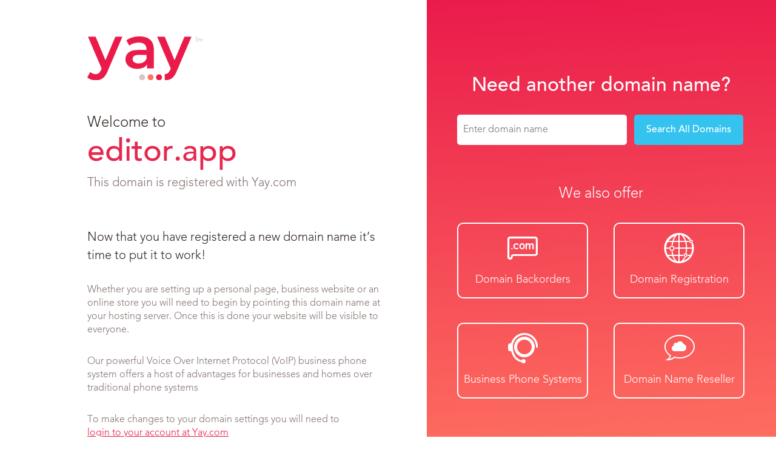

--- FILE ---
content_type: text/html; charset=utf-8
request_url: https://editor.app/
body_size: 1586
content:
<!DOCTYPE html>
<html lang="en">
<head>
    <title>Domain name registration - editor.app</title>

    
    <meta name="description"
          content="Yay.com offers affordable domain registration and business cloud phone systems. Search for your ideal domain name today.">


    <meta name="viewport" content="width=device-width, initial-scale=1, maximum-scale=1, user-scalable=0"/>
    <link rel="stylesheet" href="/static/css/main.css?v="/>
    <link rel="icon" href="/static/img/favicon.ico" type="image/gif"/>
</head>
<body>


    <main id="holding-page">
        <section id="module_left" class="holding-page">
            <div class="left-content">
                <a href="https://www.yay.com/voip/provider-uk/" title="VoIP Provider" target="_blank">
                    <img src="/static/img/yay-logo.svg" alt="VoIP Services Provider">
                </a>
                <div class="text-content holding-page">
                    <h2>Welcome to</h2>
                    <h1 id="domain_name">editor.app</h1>
                    <p>This domain is registered with Yay.com</p>
                </div>
                <div class="info holding-page">
                    <p class="top-para">Now that you have registered a new domain name
                        it’s time to put it to work!</p>
                    <p class="middle-para">
                        Whether you are setting up a personal page, business website or an
                        online store you will need to begin by pointing this domain name at
                        your hosting server. Once this is done your website will be visible to
                        everyone.
                    </p>
                    <p class="middle-para">
                        Our powerful Voice Over Internet Protocol (VoIP) business phone system offers a host of advantages for
                        businesses and homes over traditional phone systems</p>
                    <p class="bottom-para">
                        To make changes to your domain settings you will need to
                        <a href="https://www.yay.com/account/domains/" title="Login to manage your domain" rel="nofollow">login to your
                            account at Yay.com</a>
                    </p>
                </div>
            </div>
        </section>

        <section id="module_right" class="holding-page">
            <div class="right holding-page">
                <div class="more-domains">
                    <h2>Need another domain name?</h2>
                    <form action="https://www.yay.com/domain-names/" method="get" class="searching-domains">
                        <input name="search" type="text" placeholder="Enter domain name">
                        <button type="submit" class="button-blue-new" id="search-all-domains"
                                title="Search For a Domain">Search All Domains
                        </button>
                    </form>
                </div>
                <div class="selection-buttons">
                    <h3>We also offer</h3>
                    <a href="https://www.yay.com/domain-names/backorder/" title="Backorder a domain today">
                        <div class="offer-selection">
                            <div class="icon-selection">
                                <i class="icon-domains"></i></div>
                            <h4>Domain Backorders</h4>
                        </div>
                    </a>
                    <a href="https://www.yay.com/domain-names/registration/" title="Domain registration">
                        <div class="offer-selection">
                            <div class="icon-selection">
                                <i class="icon-mydomains"></i></div>
                            <h4>Domain Registration</h4>
                        </div>
                    </a>
                    <a href="https://www.yay.com/voice/business-phone-system/" title="Business phone systems">
                        <div class="offer-selection">
                            <div class="icon-selection">
                                <i class="icon-number"></i></div>
                            <h4>Business Phone Systems</h4>
                        </div>
                    </a>
                    <a href="https://www.yay.com/reseller/" title="Domain name reseller">
                        <div class="offer-selection">
                            <div class="icon-selection">
                                <i class="icon-reseller"></i></div>
                            <h4>Domain Name Reseller</h4>
                        </div>
                    </a>
                </div>
            </div>
        </section>
    </main>



    <footer id="footer">
        <div class="footer-info">
            <i class="icon-status-busy"></i>
            <p>0330 122 6000</p>
            <i class="icon-at"></i>
            <p>help@yay.com</p>
            <div class="divider"></div>
            <p>&copy;2020 Yay.com</p>
            
                <a href="https://www.yay.com/domain-names/registration/" title="Domain Name Registration"
                   target="_blank"><img
                        src="/static/img/yay-logo-white.svg"
                        alt="Domain Name Registration"></a>
            
        </div>
        <div class="footer-info-bottom">
            <p>&copy;2020 Yay.com</p>
        </div>
    </footer>


<!-- Page Scripts -->

    <script src="/static/js/jquery-3.2.0.js" type="text/javascript"></script>
    <script src="/static/js/titan-1.1.js" type="text/javascript"></script>
    <script src="/static/js/global-1.0.js" type="text/javascript"></script>
    <script src="/static/js/validation-2.0.js" type="text/javascript"></script>
    <script src="/static/js/contact-form-1.0.js" type="text/javascript"></script>

</body>

</html>

--- FILE ---
content_type: text/css
request_url: https://editor.app/static/css/main.css?v=
body_size: 10218
content:
@import url("https://fonts.googleapis.com/css?family=Bree+Serif|Lato:300,400,700|Roboto:300,400,700");*{padding:0;margin:0;position:relative;list-style:none;border:none;outline:none;box-sizing:border-box}img{max-width:100%;max-height:100%;vertical-align:middle}input:-webkit-autofill{-webkit-box-shadow:0 0 0 1000px #fff inset}@font-face{font-family:'AvenirLTStd-Light';src:url("/static/css/subfiles/fonts/avenir/3848E0_0_0.eot");src:url("/static/css/subfiles/fonts/avenir/3848E0_0_0.eot?#iefix") format("embedded-opentype"),url("/static/css/subfiles/fonts/avenir/3848E0_0_0.woff2") format("woff2"),url("/static/css/subfiles/fonts/avenir/3848E0_0_0.woff") format("woff"),url("/static/css/subfiles/fonts/avenir/3848E0_0_0.ttf") format("truetype")}@font-face{font-family:'AvenirLTStd-Medium';src:url("/static/css/subfiles/fonts/avenir/3848E0_1_0.eot");src:url("/static/css/subfiles/fonts/avenir/3848E0_1_0.eot?#iefix") format("embedded-opentype"),url("/static/css/subfiles/fonts/avenir/3848E0_1_0.woff2") format("woff2"),url("/static/css/subfiles/fonts/avenir/3848E0_1_0.woff") format("woff"),url("/static/css/subfiles/fonts/avenir/3848E0_1_0.ttf") format("truetype")}@font-face{font-family:'AvenirLTStd-Black';src:url("/static/css/subfiles/fonts/avenir/3848E0_2_0.eot");src:url("/static/css/subfiles/fonts/avenir/3848E0_2_0.eot?#iefix") format("embedded-opentype"),url("/static/css/subfiles/fonts/avenir/3848E0_2_0.woff2") format("woff2"),url("/static/css/subfiles/fonts/avenir/3848E0_2_0.woff") format("woff"),url("/static/css/subfiles/fonts/avenir/3848E0_2_0.ttf") format("truetype")}p,a,span,div,li,h1,h2,h3,h4,h5,h6,input,textarea,select{font-family:"AvenirLTStd-Light",Avenir-Light,sans-serif;font-weight:300;font-size:1em;line-height:1.4em}p{font-size:1em;font-family:"AvenirLTStd-Light",Avenir-Light,sans-serif;color:#332925}p sup{line-height:0;font-size:10px}p a{font-size:1em;color:#ea1b4b}p a:hover{text-decoration:underline}p.bigger{font-size:1.125em}p.subtitle{font-weight:400;font-size:1.25em}span,strong,em,small{display:inline-block}a{font-size:1em;text-decoration:none;color:#332925;display:inline-block}h1,h2,h3{color:#e6274e}h1{font-size:1.875em}@media only screen and (max-width: 767px){h1{font-size:1.35em}}h2{font-size:1.5em}@media only screen and (max-width: 767px){h2{font-size:1.25em}}h3{font-size:1.375em}@media only screen and (max-width: 767px){h3{font-size:1.25em}}h1 a,h2 a,h3 a{color:#ea1b4b}h1 a:hover,h2 a:hover,h3 a:hover{text-decoration:underline}.invalid-box{position:absolute;bottom:calc(100% - 5px);left:0;display:none;width:100%;text-align:center;cursor:pointer;z-index:1000}.invalid-box>p{display:inline-block;background:#fc5c4e;color:white;min-width:150px;line-height:17px;font-weight:200;font-size:14px;padding:10px}.invalid-box>p:after{content:"";position:absolute;border-style:solid;display:block;width:0;bottom:-7px;border-width:7px 7px 0;left:calc(50% - 3px);border-color:#fc5c4e transparent}.invalid-border{border:solid 1px #ff7461 !important}.button,.button-blue,#module_right .button-blue-new,#expired .expired-bottom .button-blue-new,.button-white,.button-orange,.button-red{border:none;outline:none;line-height:1.3;border-radius:3px;transition:0.3s ease all;background:#ea1b4b;color:white;font-size:14px;font-family:"AvenirLTStd-Medium",Avenir-Medium,sans-serif;font-weight:300;padding:0 30px;cursor:pointer;text-align:center}.button:hover,.button-blue:hover,#module_right .button-blue-new:hover,#expired .expired-bottom .button-blue-new:hover,.button-white:hover,.button-orange:hover,.button-red:hover{background:#33c3ee;color:white}.button.small,.small.button-blue,#module_right .small.button-blue-new,#expired .expired-bottom .small.button-blue-new,.small.button-white,.small.button-orange,.small.button-red{line-height:37px;padding:0 20px}@media only screen and (max-width: 479px){.button.small,.small.button-blue,#module_right .small.button-blue-new,#expired .expired-bottom .small.button-blue-new,.small.button-white,.small.button-orange,.small.button-red{font-size:12px}}.button-blue,#module_right .button-blue-new,#expired .expired-bottom .button-blue-new{background:#33c3ee}.button-blue:hover,#module_right .button-blue-new:hover,#expired .expired-bottom .button-blue-new:hover{background:white;color:#ea1b4b}.button-white{background:white;color:#ea1b4b}.button-orange{background:#fc5c4e}.button-red{background:#ea1b4b;color:white}@font-face{font-family:"vanilla";src:url("/static/css/subfiles/fonts/vanilla/vanilla.eot?9iksdu");src:url("/static/css/subfiles/fonts/vanilla/vanilla.eot?9iksdu#iefix") format("embedded-opentype"),url("/static/css/subfiles/fonts/vanilla/vanilla.woff?9iksdu") format("woff"),url("/static/css/subfiles/fonts/vanilla/vanilla.ttf?9iksdu") format("truetype"),url("/static/css/subfiles/fonts/vanilla/vanilla.svg?9iksdu#vanilla") format("svg");font-weight:normal;font-style:normal}[data-icon]:before{font-family:"vanilla" !important;content:attr(data-icon);font-style:normal !important;font-weight:normal !important;font-variant:normal !important;text-transform:none !important;speak:none;line-height:1;-webkit-font-smoothing:antialiased;-moz-osx-font-smoothing:grayscale}[class^="icon-"],[class*="icon-"]{line-height:1px !important;display:inline-block}[class^="icon-"]:before,[class*=" icon-"]:before{font-family:"vanilla" !important;font-style:normal !important;font-weight:normal !important;font-variant:normal !important;text-transform:none !important;speak:none;line-height:1;-webkit-font-smoothing:antialiased;-moz-osx-font-smoothing:grayscale;vertical-align:middle !important}.icon-list:before{content:"\e900"}.icon-devices:before{content:"\e901"}.icon-profile:before{content:"\61"}.icon-bin:before{content:"\67"}.icon-bolt:before{content:"\68"}.icon-calendar-alt-fill:before{content:"\6a"}.icon-call:before{content:"\6b"}.icon-cart:before{content:"\6c"}.icon-chat:before{content:"\6d"}.icon-check:before{content:"\6e"}.icon-clock:before{content:"\70"}.icon-delete:before{content:"\72"}.icon-denied:before{content:"\73"}.icon-desktop:before{content:"\74"}.icon-download:before{content:"\75"}.icon-dropdown:before{content:"\76"}.icon-eye:before{content:"\77"}.icon-incoming-call:before{content:"\78"}.icon-internal-call:before{content:"\79"}.icon-lightbulb:before{content:"\7a"}.icon-logout:before{content:"\41"}.icon-loop:before{content:"\42"}.icon-mydomains:before{content:"\43"}.icon-new-window:before{content:"\44"}.icon-numbers:before{content:"\45"}.icon-outgoing-call:before{content:"\46"}.icon-pause:before{content:"\47"}.icon-play-alt:before{content:"\48"}.icon-plus-alt:before{content:"\49"}.icon-question:before{content:"\4a"}.icon-reg-desk:before{content:"\4b"}.icon-reg-int:before{content:"\4c"}.icon-reg-pc:before{content:"\4d"}.icon-reg-soft:before{content:"\4e"}.icon-reg-unknown:before{content:"\4f"}.icon-search:before{content:"\50"}.icon-status-available:before{content:"\51"}.icon-status-busy:before{content:"\52"}.icon-status-offline:before{content:"\53"}.icon-subtract:before{content:"\54"}.icon-sun-stroke:before{content:"\55"}.icon-toggle-off:before{content:"\56"}.icon-toggle-on:before{content:"\57"}.icon-tts:before{content:"\58"}.icon-uploadaudio:before{content:"\59"}.icon-x-alt:before{content:"\5a"}.icon-mail:before{content:"\33"}.icon-members:before{content:"\34"}.icon-plans:before{content:"\35"}.icon-server:before{content:"\36"}.icon-unlock:before{content:"\37"}.icon-users:before{content:"\38"}.icon-profile-1:before{content:"\39"}.icon-storage:before{content:"\21"}.icon-store:before{content:"\22"}.icon-queuing:before{content:"\23"}.icon-number:before{content:"\24"}.icon-fingerprint:before{content:"\25"}.icon-fax:before{content:"\26"}.icon-cloud-storage:before{content:"\27"}.icon-invoices:before{content:"\28"}.icon-packages:before{content:"\29"}.icon-config:before{content:"\2a"}.icon-dashboard:before{content:"\2c"}.icon-paintbrush:before{content:"\2d"}.icon-line:before{content:"\2e"}.icon-location:before{content:"\2f"}.icon-pdf:before{content:"\3a"}.icon-payment:before{content:"\3b"}.icon-reseller:before{content:"\3d"}.icon-transfer:before{content:"\3e"}.icon-un-mute:before{content:"\40"}.icon-trunk:before{content:"\3f"}.icon-dnszones:before{content:"\5d"}.icon-nameservergroup:before{content:"\5e"}.icon-contacts:before{content:"\5f"}.icon-domains:before{content:"\60"}.icon-dashboard-1:before{content:"\7b"}.icon-cog:before{content:"\71"}.icon-accessories:before{content:"\7c"}.icon-add-1:before{content:"\7d"}.icon-addmoney-1:before{content:"\7e"}.icon-addmoney-us:before{content:"\5c"}.icon-address-1:before{content:"\e000"}.icon-advconferensing:before{content:"\e001"}.icon-android-1:before{content:"\e002"}.icon-app-phone-1:before{content:"\e003"}.icon-apple-1:before{content:"\e004"}.icon-at:before{content:"\e005"}.icon-backspace:before{content:"\e006"}.icon-bin-1:before{content:"\e007"}.icon-bulkjobs-1:before{content:"\e008"}.icon-burger-1:before{content:"\e009"}.icon-calendar-1:before{content:"\e00a"}.icon-call-routes-1:before{content:"\e00b"}.icon-calls-1:before{content:"\e00c"}.icon-camera-1:before{content:"\e00d"}.icon-cancel:before{content:"\e00e"}.icon-cart-1:before{content:"\e00f"}.icon-chat-1:before{content:"\e010"}.icon-check-2:before{content:"\e011"}.icon-check2:before{content:"\e012"}.icon-clock-1:before{content:"\e013"}.icon-cloud1star:before{content:"\e014"}.icon-cloud2star:before{content:"\e015"}.icon-cloud3star:before{content:"\e016"}.icon-cloud4star:before{content:"\e017"}.icon-cog-1:before{content:"\e018"}.icon-compare:before{content:"\e019"}.icon-config-1:before{content:"\e01a"}.icon-contacts-1:before{content:"\e01b"}.icon-cross:before{content:"\e01c"}.icon-crown:before{content:"\e01d"}.icon-dashboard-2:before{content:"\e01e"}.icon-dashboard-3:before{content:"\e01f"}.icon-desktop-1:before{content:"\e020"}.icon-disable:before{content:"\e021"}.icon-dnszones-1:before{content:"\e022"}.icon-domain:before{content:"\e023"}.icon-domains-1:before{content:"\e024"}.icon-domtransfer:before{content:"\e025"}.icon-download-1:before{content:"\e026"}.icon-droparrow:before{content:"\e027"}.icon-duplicate:before{content:"\e028"}.icon-edit:before{content:"\e029"}.icon-enlarge:before{content:"\e02a"}.icon-exclaim:before{content:"\e02b"}.icon-exports:before{content:"\e02c"}.icon-eye-1:before{content:"\e02d"}.icon-facebook:before{content:"\e02e"}.icon-fax-1:before{content:"\e02f"}.icon-filtering:before{content:"\e030"}.icon-fingerprint-1:before{content:"\e031"}.icon-google:before{content:"\e032"}.icon-grid:before{content:"\e033"}.icon-handsets:before{content:"\e034"}.icon-idle:before{content:"\e035"}.icon-impersonate:before{content:"\e036"}.icon-inbound:before{content:"\e037"}.icon-increase:before{content:"\e038"}.icon-info:before{content:"\e039"}.icon-intercom:before{content:"\e03a"}.icon-internal:before{content:"\e03b"}.icon-invoices-1:before{content:"\e03c"}.icon-key:before{content:"\e03d"}.icon-leaf:before{content:"\e03e"}.icon-leftarrow:before{content:"\e03f"}.icon-line-1:before{content:"\e040"}.icon-link:before{content:"\e041"}.icon-linkedin:before{content:"\e042"}.icon-little-cog:before{content:"\e043"}.icon-location-1:before{content:"\e044"}.icon-lock:before{content:"\e045"}.icon-logo:before{content:"\e046"}.icon-logout-1:before{content:"\e047"}.icon-mail-1:before{content:"\e048"}.icon-man:before{content:"\e049"}.icon-members-1:before{content:"\e04a"}.icon-mic:before{content:"\e04b"}.icon-minus:before{content:"\e04c"}.icon-move-down:before{content:"\e04d"}.icon-move-up:before{content:"\e04e"}.icon-mute:before{content:"\e04f"}.icon-mydomains-1:before{content:"\e050"}.icon-nameservergroup-1:before{content:"\e051"}.icon-network:before{content:"\e052"}.icon-newburger:before{content:"\e053"}.icon-number-1:before{content:"\e054"}.icon-numbers-1:before{content:"\e055"}.icon-outbound:before{content:"\e056"}.icon-packages-1:before{content:"\e057"}.icon-paintbrush-1:before{content:"\e058"}.icon-paperclip:before{content:"\e059"}.icon-pattern:before{content:"\e05a"}.icon-pause-1:before{content:"\e05b"}.icon-payment-1:before{content:"\e05c"}.icon-pdf-1:before{content:"\e05d"}.icon-phonebook:before{content:"\e05e"}.icon-plane:before{content:"\e05f"}.icon-plans-1:before{content:"\e060"}.icon-play:before{content:"\e061"}.icon-plus:before{content:"\e062"}.icon-pound:before{content:"\e063"}.icon-profile-2:before{content:"\e064"}.icon-puzzle:before{content:"\e065"}.icon-question-1:before{content:"\e066"}.icon-queuing-1:before{content:"\e067"}.icon-quote:before{content:"\e068"}.icon-radioactive:before{content:"\e069"}.icon-ratecard:before{content:"\e06a"}.icon-recording:before{content:"\e06b"}.icon-reg-desk-1:before{content:"\e06c"}.icon-reg-int-1:before{content:"\e06d"}.icon-reg-pc-1:before{content:"\e06e"}.icon-reg-soft-1:before{content:"\e06f"}.icon-reg-unknown-1:before{content:"\e070"}.icon-renewal:before{content:"\e071"}.icon-reseller-1:before{content:"\e072"}.icon-rightarrow:before{content:"\e073"}.icon-rows:before{content:"\e074"}.icon-save:before{content:"\e075"}.icon-search-1:before{content:"\e076"}.icon-server-1:before{content:"\e077"}.icon-setup:before{content:"\e078"}.icon-short:before{content:"\e079"}.icon-snowflake:before{content:"\e07a"}.icon-square:before{content:"\e07b"}.icon-star:before{content:"\e07c"}.icon-status-available-1:before{content:"\e07d"}.icon-status-busy-1:before{content:"\e07e"}.icon-status-offline-1:before{content:"\e07f"}.icon-storage-1:before{content:"\e080"}.icon-store-1:before{content:"\e081"}.icon-subtract-1:before{content:"\e082"}.icon-sun-stroke-1:before{content:"\e083"}.icon-tiny-speaker:before{content:"\e084"}.icon-toggle-off-1:before{content:"\e085"}.icon-toggle-on-1:before{content:"\e086"}.icon-transcripts:before{content:"\e087"}.icon-transfer-1:before{content:"\e088"}.icon-transfer-2:before{content:"\e089"}.icon-trunk-1:before{content:"\e08a"}.icon-tts-1:before{content:"\e08b"}.icon-twitter:before{content:"\e08c"}.icon-umberella:before{content:"\e08d"}.icon-un-mute-1:before{content:"\e08e"}.icon-unlock-1:before{content:"\e08f"}.icon-uparrow:before{content:"\e090"}.icon-update:before{content:"\e091"}.icon-upgradearrow:before{content:"\e092"}.icon-uploadaudio-1:before{content:"\e093"}.icon-users-1:before{content:"\e094"}.icon-vconferensing:before{content:"\e095"}.icon-video-calling:before{content:"\e096"}.icon-visa:before{content:"\e097"}.icon-web:before{content:"\e098"}.icon-webhooks:before{content:"\e099"}.icon-wifi:before{content:"\e09a"}.icon-yay:before{content:"\e09b"}.icon-yingyang:before{content:"\e09c"}.icon-call-routes:before{content:"\62"}.icon-add:before{content:"\63"}.icon-addmoney:before{content:"\64"}.icon-calls:before{content:"\65"}.icon-camera:before{content:"\66"}.icon-address:before{content:"\69"}.icon-android:before{content:"\6f"}.icon-app-phone:before{content:"\30"}.icon-apple:before{content:"\31"}.icon-check-1:before{content:"\32"}.icon-bulkjobs:before{content:"\2b"}.icon-burger:before{content:"\3c"}.icon-calendar:before{content:"\5b"}.icon-point-down:before{content:"\e09d"}.icon-point-up:before{content:"\e09e"}.icon-status-ringing:before{content:"\e09f"}.icon-status-timer:before{content:"\e0a0"}header{background:white}header .content{display:-webkit-box;display:-moz-box;display:-ms-flexbox;display:-webkit-flex;display:flex;-webkit-box-align:center;-ms-flex-align:center;align-items:center;-webkit-align-items:center;-moz-align-items:center;-webkit-box-pack:justify;-ms-flex-pack:justify;-moz-justify-content:space-between;-webkit-justify-content:space-between;justify-content:space-between;height:100px}header .content .logo img{height:75px}header .content>p,header .content>h1{font-size:1.25em;color:#332925}header .content>p span,header .content>h1 span{color:#ea1b4b}@media only screen and (max-width: 1023px){header .content>p,header .content>h1{font-size:1.1em}}@media only screen and (max-width: 767px){header .content>p,header .content>h1{font-size:1em;max-width:calc(100% - 170px);text-align:right}}.module-top{background:#f8efed;padding:40px 0}.module-top .content{text-align:center}.module-top .content>p.tt{font-size:42px;color:#ea1b4b}.module-top .content>p.tt span{font-weight:400}.module-top .content h2,.module-top .content h1{font-size:20px;color:#332925;margin-bottom:30px}.module-top .content>p:not(.tt){margin:0 auto;max-width:840px;font-size:14px}.module-top.v2{background:url("/static/img/clouds.png");background-size:cover}.module-top.v2 .content h1,.module-top.v2 .content h2,.module-top.v2 .content>p{color:white}.module-top.v2 .content h1 a,.module-top.v2 .content h2 a,.module-top.v2 .content>p a{color:white}.module-top.v2 .content h1{font-size:16px}.module-top.v2 .content .button,.module-top.v2 .content .button-blue,.module-top.v2 .content #module_right .button-blue-new,#module_right .module-top.v2 .content .button-blue-new,.module-top.v2 .content #expired .expired-bottom .button-blue-new,#expired .expired-bottom .module-top.v2 .content .button-blue-new,.module-top.v2 .content .button-white,.module-top.v2 .content .button-orange,.module-top.v2 .content .button-red{margin-top:30px}.module-top.v3{background:#ea1b4b}.module-top.v3 .content h1,.module-top.v3 .content p{color:white}.module-top.v3 .content h1{font-size:16px;margin-bottom:0;margin-top:10px}@media only screen and (max-width: 1023px){.module-top{padding:20px 0}.module-top .content h1{font-size:35px}.module-top .content h2{margin-bottom:20px}.module-top.v2 .content .button,.module-top.v2 .content .button-blue,.module-top.v2 .content #module_right .button-blue-new,#module_right .module-top.v2 .content .button-blue-new,.module-top.v2 .content #expired .expired-bottom .button-blue-new,#expired .expired-bottom .module-top.v2 .content .button-blue-new,.module-top.v2 .content .button-white,.module-top.v2 .content .button-orange,.module-top.v2 .content .button-red{margin-top:20px}.module-top.v3 p.tt{font-size:32px}}@media only screen and (max-width: 767px){.module-top .content>p.tt{font-size:26px}.module-top .content h2{font-size:18px}.module-top.v3 .content p.tt{font-size:20px}.module-top.v3 .content h1{font-size:14px}}@media only screen and (max-width: 479px){.module-top .content>p.tt{font-size:20px}.module-top .content h2{font-size:14px;margin-top:5px}.module-top .content p:not(.tt){font-size:12px}.module-top .content h1{margin-bottom:20px;font-size:14px}.module-top .content .button-white{font-size:12px;line-height:37px}}.module-middle{background:#ea1b4b;padding:30px 0}.module-middle .content .search{margin-bottom:20px}.module-middle .content .search h2{color:white;text-align:center;width:100%;font-size:24px;margin-bottom:20px;font-weight:300}.module-middle .content .search>div{display:-webkit-box;display:-moz-box;display:-ms-flexbox;display:-webkit-flex;display:flex;-webkit-box-pack:center;-ms-flex-pack:center;-moz-justify-content:center;-webkit-justify-content:center;justify-content:center;-webkit-box-align:center;-ms-flex-align:center;align-items:center;-webkit-align-items:center;-moz-align-items:center}.module-middle .content .search>div .field-box{margin-right:10px;background:white;border-radius:3px;height:45px;padding:0 20px;overflow:hidden;display:-webkit-box;display:-moz-box;display:-ms-flexbox;display:-webkit-flex;display:flex;-webkit-box-pack:center;-ms-flex-pack:center;-moz-justify-content:center;-webkit-justify-content:center;justify-content:center;-webkit-box-align:center;-ms-flex-align:center;align-items:center;-webkit-align-items:center;-moz-align-items:center}.module-middle .content .search>div .field-box input{width:420px}.module-middle .content .list{display:-webkit-box;display:-moz-box;display:-ms-flexbox;display:-webkit-flex;display:flex;-webkit-box-pack:justify;-ms-flex-pack:justify;-moz-justify-content:space-between;-webkit-justify-content:space-between;justify-content:space-between}.module-middle .content .list>li{width:240px;text-align:center}.module-middle .content .list>li i,.module-middle .content .list>li p,.module-middle .content .list>li h2{color:white;text-align:center}.module-middle .content .list>li h2{font-size:20px;margin-top:10px}.module-middle .content .list>li p{font-size:14px;height:115px;display:-webkit-box;display:-moz-box;display:-ms-flexbox;display:-webkit-flex;display:flex;-webkit-box-pack:center;-ms-flex-pack:center;-moz-justify-content:center;-webkit-justify-content:center;justify-content:center;-webkit-box-align:center;-ms-flex-align:center;align-items:center;-webkit-align-items:center;-moz-align-items:center}.module-middle .content .list>li i{font-size:60px}.module-middle .content .list>li [class^='button-']{width:100%}.module-middle.v2{background:#f8efed}.module-middle.v2 .content>h2{color:#ea1b4b;text-align:center;width:100%;font-size:24px;margin-bottom:20px}.module-middle.v2 .content .list>li{width:250px}.module-middle.v2 .content .list>li i,.module-middle.v2 .content .list>li h2{color:#ea1b4b}.module-middle.v2 .content .list>li h2{margin-top:10px}.module-middle.v2 .content .list>li p{height:110px;color:#332925;display:block;margin:20px 0}.module-middle.v2 .content .list>li p span{color:#ea1b4b}@media only screen and (max-width: 1279px){.module-middle{padding:20px 0}.module-middle .content .list>li{width:220px}.module-middle.v2 .content .list>li{width:220px}.module-middle.v2 .content .list>li h2{font-size:20px}.module-middle.v2 .content .list>li p{height:100px}}@media only screen and (max-width: 1023px){.module-middle .content .list{display:block;overflow:auto}.module-middle .content .list>li{width:calc(50% - 50px);float:left}.module-middle .content .list>li p{height:80px}.module-middle .content .list>li:nth-child(3){clear:both}.module-middle .content .list>li:nth-child(2n){margin-left:100px}.module-middle .content .list>li:nth-child(n+3){margin-top:30px}.module-middle.v2 .content .list>li{width:calc(50% - 20px)}.module-middle.v2 .content .list>li p{height:60px}.module-middle.v2 .content .list>li h2{font-size:18px}.module-middle.v2 .content .list>li:nth-child(2n){margin-left:40px}.module-middle.v2 .content .list>li:nth-child(n+3) p{height:70px}.module-middle.v2 .content .list.v3>li p{height:65px}}@media only screen and (max-width: 767px){.module-middle .content .search>div{-webkit-box-direction:normal;-webkit-box-orient:vertical;flex-direction:column;-webkit-flex-direction:column;-moz-flex-direction:column;-ms-flex-direction:column}.module-middle .content .search>div .field-box{width:100%;margin-right:0;margin-bottom:10px}.module-middle .content .list>li{width:100% !important;margin:0 0 30px 0 !important}.module-middle .content .list>li:last-child{margin-bottom:0 !important}.module-middle .content .list>li p{height:auto !important;margin:10px 0 !important}.module-middle .content .list>li>a,.module-middle .content .list>li [class^='button-']{width:240px}.module-middle.v2 .content>h2{font-size:20px}}@media only screen and (max-width: 479px){.module-middle .content .search>h2{font-size:18px;margin-bottom:10px}.module-middle .content .search button{width:100%;font-size:12px;line-height:37px}.module-middle .content .list>li i{font-size:40px}.module-middle .content .list>li h2{font-size:18px}.module-middle .content .list>li p{font-size:12px}.module-middle.v2 .content>h2{font-size:16px}}.articles{background:#f8efed;padding:30px 0}.articles>ul{display:-webkit-box;display:-moz-box;display:-ms-flexbox;display:-webkit-flex;display:flex}.articles>ul>li{flex:1}.articles>ul>li:first-child{margin-right:50px}.articles>ul>li h3.title{position:absolute;font-family:"Bree Serif",serif;color:#332925;left:0;top:0;font-size:18px}.articles>ul>li h3.title span{color:#ea1b4b;font-family:"Bree Serif",serif}.articles>ul>li>a{position:absolute;right:0;top:0;z-index:1}.articles>ul>li .list{padding:0 160px 0 0}.articles>ul>li .list>li{display:-webkit-box;display:-moz-box;display:-ms-flexbox;display:-webkit-flex;display:flex;margin-bottom:30px}.articles>ul>li .list>li .left{min-width:130px}.articles>ul>li .list>li .left .date{font-size:14px}.articles>ul>li .list>li .left ._auth{display:-webkit-box;display:-moz-box;display:-ms-flexbox;display:-webkit-flex;display:flex;-webkit-box-align:center;-ms-flex-align:center;align-items:center;-webkit-align-items:center;-moz-align-items:center;height:50px}.articles>ul>li .list>li .left ._auth img{max-width:30px;margin-right:10px}.articles>ul>li .list>li .left ._auth p{font-size:12px}.articles>ul>li .list>li article h4{margin-bottom:10px}.articles>ul>li .list>li article h4 a{width:100%;border-bottom:1px solid #ddd;padding-bottom:10px;color:#ea1b4b;font-size:16px}.articles>ul>li .list>li article h4 a:hover{color:#33c3ee}.articles>ul>li .list>li article p{font-size:14px}.articles>ul>li .list>li:first-child .left{padding-top:30px}.articles>ul>li .list>li:last-child{margin-bottom:0}.articles>ul>li:nth-child(2) h3.title span{color:#fc5c4e}.articles>ul>li:nth-child(2) .list article h4 a{color:#fc5c4e}@media only screen and (max-width: 1279px){.articles>ul{-webkit-box-direction:normal;-webkit-box-orient:vertical;flex-direction:column;-webkit-flex-direction:column;-moz-flex-direction:column;-ms-flex-direction:column}.articles>ul>li:first-child{margin:0 0 50px 0}}.articles.v2{background:#ea1b4b;background:-moz-linear-gradient(left, #ea1b4b 0%, #ea1b4b 50%, #fc5c4e 50.00001%, #fc5c4e 100%);background:-webkit-linear-gradient(left, #ea1b4b 0%, #ea1b4b 50%, #fc5c4e 50.00001%, #fc5c4e 100%);background:linear-gradient(to right, #ea1b4b 0%, #ea1b4b 50%, #fc5c4e 50.00001%, #fc5c4e 100%)}.articles.v2 .content>li h3.title,.articles.v2 .content>li h3.title span{color:white}.articles.v2 .content>li .left .date,.articles.v2 .content>li .left ._auth p{color:white}.articles.v2 .content>li article h4 a,.articles.v2 .content>li article p{color:white !important}@media only screen and (max-width: 1279px){.articles.v2{background:none;padding:0}.articles.v2 .content{padding:0}.articles.v2 .content>li{background:#fc5c4e;padding:20px}.articles.v2 .content>li:first-child{background:#ea1b4b;margin-bottom:0}.articles.v2 .content>li h3.title{left:20px;top:20px}.articles.v2 .content>li>a{right:20px;top:20px}}@media only screen and (max-width: 767px){.articles .content>li .list{padding:50px 0 0 0}.articles .content>li .list>li:first-child .left{padding-top:0}}@media only screen and (max-width: 767px){.articles .content>li .list>li{-webkit-box-direction:normal;-webkit-box-orient:vertical;flex-direction:column;-webkit-flex-direction:column;-moz-flex-direction:column;-ms-flex-direction:column}.articles .content>li .list>li .left .date{margin-bottom:5px;font-size:12px}.articles .content>li .list>li h4 a{font-size:14px}.articles .content>li .list>li p{font-size:12px}.articles.v2 .content>li .list>li .left .date{background:#da1543;color:white;margin:0 -20px 5px;padding:5px 20px}.articles.v2 .content>li:last-child .list>li .left .date{background:#e45245}}footer .content p{color:#ea1b4b;padding:20px 0}main{display:-webkit-box;display:-moz-box;display:-ms-flexbox;display:-webkit-flex;display:flex;width:100vw;min-height:calc(100vh - 80px)}@media only screen and (max-width: 767px){main{-webkit-box-direction:normal;-webkit-box-orient:vertical;flex-direction:column;-webkit-flex-direction:column;-moz-flex-direction:column;-ms-flex-direction:column;min-height:100%}}main #holding-page #module_left.holding-page{-ms-flex-pack:end;-webkit-box-pack:end;-moz-justify-content:flex-end;-webkit-justify-content:flex-end;justify-content:flex-end}@media only screen and (max-width: 1023px){main #holding-page{-webkit-box-direction:normal;-webkit-box-orient:vertical;flex-direction:column;-webkit-flex-direction:column;-moz-flex-direction:column;-ms-flex-direction:column;min-height:calc(100vh - 80px)}main #holding-page #module_left.holding-page,main #holding-page #module_right.holding-page{width:100vw;min-height:calc(50vh - 40px)}main #holding-page #module_left.holding-page{-webkit-box-align:end;-ms-flex-align:end;align-items:flex-end;-webkit-align-items:flex-end;-moz-align-items:flex-end}main #holding-page #module_right.holding-page{-webkit-box-align:start;-ms-flex-align:start;align-items:flex-start;-webkit-align-items:flex-start;-moz-align-items:flex-start}}#module_left{display:-webkit-box;display:-moz-box;display:-ms-flexbox;display:-webkit-flex;display:flex;-webkit-box-align:center;-ms-flex-align:center;align-items:center;-webkit-align-items:center;-moz-align-items:center;width:55vw;min-height:100%;padding:60px 50px 60px 100px;background:#fff}@media only screen and (max-width: 1279px){#module_left{padding:60px 30px}}@media only screen and (max-width: 767px){#module_left{width:100vw;padding:30px 37px;text-align:center}}@media only screen and (max-width: 479px){#module_left{padding:30px 22px}}#module_left .left-content{width:510px;margin-left:auto}@media only screen and (max-width: 1279px){#module_left .left-content{margin-left:0}}@media only screen and (max-width: 1023px){#module_left .left-content{width:auto;overflow:hidden}}#module_left .left-content img{width:190px}@media only screen and (max-width: 1023px){#module_left .left-content img{width:160px}}#module_left .left-content .text-content{margin-top:65px;margin-bottom:68px}@media only screen and (max-width: 767px){#module_left .left-content .text-content{margin:30px 0}}#module_left .left-content .text-content>h1{font-family:'AvenirLTStd-Medium', Avenir-Medium, sans-serif;font-size:52px;line-height:1.3;display:inline-block}@media only screen and (max-width: 1023px){#module_left .left-content .text-content>h1{font-size:36px}}@media only screen and (max-width: 479px){#module_left .left-content .text-content>h1{font-size:32px}}#module_left .left-content .text-content>h3{color:#332925;font-size:32px;line-height:1.6;margin-bottom:35px}@media only screen and (max-width: 1023px){#module_left .left-content .text-content>h3{font-size:24px}}@media only screen and (max-width: 767px){#module_left .left-content .text-content>h3{margin-bottom:30px}}@media only screen and (max-width: 479px){#module_left .left-content .text-content>h3{font-size:20px}}#module_left .left-content .text-content>p{color:#837470;font-size:18px;width:460px;line-height:1.5}@media only screen and (max-width: 1023px){#module_left .left-content .text-content>p{font-size:16px;width:320px}}@media only screen and (max-width: 767px){#module_left .left-content .text-content>p{width:100%}}#module_left .left-content .text-content.holding-page{margin-top:55px;margin-bottom:60px}@media only screen and (max-width: 1023px){#module_left .left-content .text-content.holding-page{margin-top:30px;margin-bottom:40px}}@media only screen and (max-width: 767px){#module_left .left-content .text-content.holding-page{margin:20px 0}}#module_left .left-content .text-content.holding-page>h2{color:#332925}#module_left .left-content .text-content.holding-page>p{font-size:20px;width:100%}@media only screen and (max-width: 767px){#module_left .left-content .text-content.holding-page>p{font-size:18px}}@media only screen and (max-width: 479px){#module_left .left-content .text-content.holding-page>p{font-size:16px}}#module_left .left-content .info.holding-page p{font-size:16px}#module_left .left-content .info.holding-page p.top-para{font-size:20px;line-height:1.5;color:#332925;margin-bottom:30px}@media only screen and (max-width: 767px){#module_left .left-content .info.holding-page p.top-para{font-size:18px}}@media only screen and (max-width: 479px){#module_left .left-content .info.holding-page p.top-para{font-size:16px}}#module_left .left-content .info.holding-page p.middle-para{color:#837470;margin-bottom:30px}#module_left .left-content .info.holding-page p.bottom-para{color:#837470}#module_left .left-content .info.holding-page p.bottom-para a{text-decoration:underline}#module_left .left-content .call-now-box{border-radius:10px;border:solid 2px #ff7461;padding:14px 22px 10px 22px;width:-moz-fit-content;width:fit-content}@media only screen and (max-width: 767px){#module_left .left-content .call-now-box{margin:0 auto}}#module_left .left-content .call-now-box>h2{font-family:"AvenirLTStd-Medium", Avenir-Medium, sans-serif;font-size:24px;color:#fc5c4e}@media only screen and (max-width: 1023px){#module_left .left-content .call-now-box>h2{font-size:22px}}#module_left .left-content .call-now-box>h3{font-family:"AvenirLTStd-Medium", Avenir-Medium, sans-serif;font-size:42px;color:#332925;line-height:1.2}@media only screen and (max-width: 1023px){#module_left .left-content .call-now-box>h3{font-size:36px}}@media only screen and (max-width: 479px){#module_left .left-content .call-now-box>h3{font-size:32px}}#module_right{display:-webkit-box;display:-moz-box;display:-ms-flexbox;display:-webkit-flex;display:flex;-webkit-box-align:center;-ms-flex-align:center;align-items:center;-webkit-align-items:center;-moz-align-items:center;width:45vw;min-height:100%;padding-left:110px;background:linear-gradient(357deg, #ff7461, #ea1b4b)}@media only screen and (max-width: 1279px){#module_right{-webkit-box-pack:center;-ms-flex-pack:center;-moz-justify-content:center;-webkit-justify-content:center;justify-content:center;padding-left:0}}@media only screen and (max-width: 767px){#module_right{width:100vw}}#module_right h2{font-family:"AvenirLTStd-Medium", Avenir-Medium, sans-serif;color:#fff;font-size:32px}@media only screen and (max-width: 1023px){#module_right h2{font-size:24px}}@media only screen and (max-width: 767px){#module_right h2{margin-bottom:8px}}#module_right h3{color:#fff;font-size:18px}@media only screen and (max-width: 1023px){#module_right h3{font-size:14px}}#module_right p{color:#fff}#module_right .form{width:375px;text-align:center}@media only screen and (max-width: 1023px){#module_right .form{width:290px}}@media only screen and (max-width: 767px){#module_right .form{width:300px;margin:30px 0}}#module_right .form>h3{margin-bottom:48px}@media only screen and (max-width: 1023px){#module_right .form>h3{margin-bottom:20px}}#module_right .form>p{margin:20px 0;font-size:14px;line-height:1.3}@media only screen and (max-width: 1023px){#module_right .form>p{font-size:12px}}#module_right .form>p>a{color:#fff;text-decoration:underline}#module_right .form>p>a:hover{color:#ea1b4b}#module_right .form .form-input{width:340px;height:50px;margin:0 auto 19px auto;padding:3px 10px;border-radius:5px;background:#fff;text-align:left}@media only screen and (max-width: 1023px){#module_right .form .form-input{width:270px}}@media only screen and (max-width: 767px){#module_right .form .form-input{width:100%}}#module_right .form .form-input label{color:#918c8b;font-size:10px}#module_right .form .form-input label>span{color:#ea1b4b;float:right;padding-top:5px}#module_right .form .form-input label>i{display:none;position:absolute;top:12px;left:308px;color:#80cd42;font-size:14px;z-index:10}@media only screen and (max-width: 1023px){#module_right .form .form-input label>i{left:240px}}@media only screen and (max-width: 767px){#module_right .form .form-input label>i{left:268px}}#module_right .form .form-input input,#module_right .form .form-input select{width:100%;height:20px;transform:translateY(-4px);font-size:16px;background:#fff}#module_right .form .form-input .custom-select select{-webkit-appearance:none;-moz-appearance:none;background:url(/static/img/angle-down-medium.png) no-repeat 100% 50%;cursor:pointer;background-size:14px;width:96%}#module_right .button-blue-new{display:-webkit-box;display:-moz-box;display:-ms-flexbox;display:-webkit-flex;display:flex;-webkit-box-align:center;-ms-flex-align:center;align-items:center;-webkit-align-items:center;-moz-align-items:center;-webkit-box-pack:center;-ms-flex-pack:center;-moz-justify-content:center;-webkit-justify-content:center;justify-content:center;font-family:"AvenirLTStd-Medium", Avenir-Medium, sans-serif;font-size:16px;line-height:1.3;width:340px;height:50px;margin:0 auto;padding-top:3px}@media only screen and (max-width: 1023px){#module_right .button-blue-new{font-size:14px;width:270px}}@media only screen and (max-width: 767px){#module_right .button-blue-new{width:100%}}#module_right .message-sent,#module_right .message-sending-failed{display:none;-webkit-box-direction:normal;-webkit-box-orient:vertical;flex-direction:column;-webkit-flex-direction:column;-moz-flex-direction:column;-ms-flex-direction:column;-webkit-box-align:center;-ms-flex-align:center;align-items:center;-webkit-align-items:center;-moz-align-items:center;-webkit-box-pack:center;-ms-flex-pack:center;-moz-justify-content:center;-webkit-justify-content:center;justify-content:center;text-align:center;width:480px;transform:translateX(-60px)}@media only screen and (max-width: 1279px){#module_right .message-sent,#module_right .message-sending-failed{transform:none;width:400px}}@media only screen and (max-width: 1023px){#module_right .message-sent,#module_right .message-sending-failed{width:100%;padding:0 20px}}@media only screen and (max-width: 767px){#module_right .message-sent,#module_right .message-sending-failed{padding:30px 18vw}}@media only screen and (max-width: 479px){#module_right .message-sent,#module_right .message-sending-failed{padding:30px 23px}}#module_right .message-sent>h1,#module_right .message-sending-failed>h1{font-family:"AvenirLTStd-Medium", Avenir-Medium, sans-serif;color:#fff;font-size:52px;width:100%;margin-bottom:8px}@media only screen and (max-width: 1023px){#module_right .message-sent>h1,#module_right .message-sending-failed>h1{font-size:36px}}#module_right .message-sent>h3,#module_right .message-sending-failed>h3{font-size:24px;width:100%;margin-bottom:40px}@media only screen and (max-width: 1023px){#module_right .message-sent>h3,#module_right .message-sending-failed>h3{font-size:20px}}@media only screen and (max-width: 1023px){#module_right .message-sent>h3,#module_right .message-sending-failed>h3{width:102%;margin-bottom:20px}}@media only screen and (max-width: 767px){#module_right .message-sent>h3,#module_right .message-sending-failed>h3{width:95%}}#module_right .message-sent>p,#module_right .message-sending-failed>p{font-size:20px;width:100%;padding:0 30px;margin-bottom:100px}@media only screen and (max-width: 1279px){#module_right .message-sent>p,#module_right .message-sending-failed>p{margin-bottom:80px}}@media only screen and (max-width: 1023px){#module_right .message-sent>p,#module_right .message-sending-failed>p{font-size:16px;padding:0 10px;margin-bottom:60px}}#module_right .message-sent .search-domains,#module_right .message-sending-failed .search-domains{display:-webkit-box;display:-moz-box;display:-ms-flexbox;display:-webkit-flex;display:flex;-webkit-box-direction:normal;-webkit-box-orient:vertical;flex-direction:column;-webkit-flex-direction:column;-moz-flex-direction:column;-ms-flex-direction:column}#module_right .message-sent .search-domains>h2,#module_right .message-sending-failed .search-domains>h2{margin-bottom:30px}@media only screen and (max-width: 1279px){#module_right .message-sent .search-domains>h2,#module_right .message-sending-failed .search-domains>h2{font-size:28px;margin-bottom:20px}}@media only screen and (max-width: 1023px){#module_right .message-sent .search-domains>h2,#module_right .message-sending-failed .search-domains>h2{font-size:22px}}#module_right .message-sent .search-domains .search-form,#module_right .message-sending-failed .search-domains .search-form{display:-webkit-box;display:-moz-box;display:-ms-flexbox;display:-webkit-flex;display:flex;-webkit-box-align:center;-ms-flex-align:center;align-items:center;-webkit-align-items:center;-moz-align-items:center;-webkit-box-pack:center;-ms-flex-pack:center;-moz-justify-content:center;-webkit-justify-content:center;justify-content:center}@media only screen and (max-width: 1279px){#module_right .message-sent .search-domains .search-form,#module_right .message-sending-failed .search-domains .search-form{-webkit-box-direction:normal;-webkit-box-orient:vertical;flex-direction:column;-webkit-flex-direction:column;-moz-flex-direction:column;-ms-flex-direction:column}}#module_right .message-sent .search-domains .search-form>input,#module_right .message-sending-failed .search-domains .search-form>input{width:280px;height:50px;margin-right:10px;padding:0 10px;border-radius:5px}@media only screen and (max-width: 1279px){#module_right .message-sent .search-domains .search-form>input,#module_right .message-sending-failed .search-domains .search-form>input{width:100%;margin:10px 0}}#module_right .message-sent .search-domains .search-form .button-blue-new,#module_right .message-sending-failed .search-domains .search-form .button-blue-new{font-family:"AvenirLTStd-Light", Avenir-Light, sans-serif;width:180px;padding:0}@media only screen and (max-width: 1279px){#module_right .message-sent .search-domains .search-form .button-blue-new,#module_right .message-sending-failed .search-domains .search-form .button-blue-new{width:100%;margin-bottom:10px}}#module_right .message-sending-failed>button{margin-bottom:100px}@media only screen and (max-width: 1279px){#module_right .message-sending-failed>button{margin-bottom:80px}}@media only screen and (max-width: 1023px){#module_right .message-sending-failed>button{margin-bottom:60px}}#module_right .right.holding-page{width:474px}#module_right .right.holding-page .more-domains h2{text-align:center;font-size:32px;font-weight:500;line-height:1;margin-bottom:30px}#module_right .right.holding-page .more-domains .searching-domains{display:-webkit-box;display:-moz-box;display:-ms-flexbox;display:-webkit-flex;display:flex;-webkit-box-pack:justify;-ms-flex-pack:justify;-moz-justify-content:space-between;-webkit-justify-content:space-between;justify-content:space-between}#module_right .right.holding-page .more-domains .searching-domains input{padding:15px 10px;width:280px;height:50px;border-radius:5px;line-height:0.75}#module_right .right.holding-page .selection-buttons{margin-top:65px;overflow:auto}#module_right .right.holding-page .selection-buttons>h3{font-size:24px;font-weight:500;text-align:center;margin-bottom:30px}#module_right .right.holding-page .selection-buttons a{float:left;width:216px;height:125px;border-radius:10px;border:solid 2px #ffffff;text-align:center;color:#ffffff}#module_right .right.holding-page .selection-buttons a .offer-selection .icon-selection{height:80px}#module_right .right.holding-page .selection-buttons a .offer-selection .icon-selection i{font-size:50px;top:50%;transform:translateY(-50%)}#module_right .right.holding-page .selection-buttons a .offer-selection h4{font-size:18px}#module_right .right.holding-page .selection-buttons>a:hover{background-color:#33c3ee;border-color:#33c3ee;cursor:pointer}#module_right .right.holding-page .selection-buttons a:nth-of-type(2n-1){margin-right:42px}#module_right .right.holding-page .selection-buttons a:nth-of-type(1),#module_right .right.holding-page .selection-buttons a:nth-of-type(2){margin-bottom:40px}#module_right .right.holding-page .selection-buttons.six-buttons-layout{display:flex;flex-direction:column;margin-top:50px;overflow:hidden}#module_right .right.holding-page .selection-buttons.six-buttons-layout>div:first-of-type{padding-bottom:50px}#module_right .right.holding-page .selection-buttons.six-buttons-layout>div h3{text-align:center;font-size:24px;margin-bottom:10px}@media only screen and (max-width: 767px){#module_right .right.holding-page .selection-buttons.six-buttons-layout>div h3{font-size:20px}}#module_right .right.holding-page .selection-buttons.six-buttons-layout>div a{width:100%;height:auto;margin-bottom:10px}#module_right .right.holding-page .selection-buttons.six-buttons-layout>div a:hover{background:#33c3ee;color:#ffffff;border:solid 2px #33c3ee}#module_right .right.holding-page .selection-buttons.six-buttons-layout>div a>div{display:flex;align-items:center;height:50px;width:70%;margin:0 auto}@media only screen and (max-width: 1279px){#module_right .right.holding-page .selection-buttons.six-buttons-layout>div a>div{width:85%}}#module_right .right.holding-page .selection-buttons.six-buttons-layout>div a>div i{font-size:40px !important;margin-right:35px}@media only screen and (max-width: 1279px){#module_right .right.holding-page .selection-buttons.six-buttons-layout>div a>div i{font-size:35px !important;margin-right:25px}}@media only screen and (max-width: 1279px){#module_right .right.holding-page .selection-buttons.six-buttons-layout>div a>div h4{font-size:14px}}#module_right .right.holding-page .button-blue-new{width:180px;font-weight:500;padding:0 20px;margin:0 2px 0 0;border-radius:5px}@media only screen and (max-width: 1279px){#module_right .right.holding-page{padding:30px 30px 0;width:90%}#module_right .right.holding-page .more-domains h2{font-size:26px;line-height:1.23}#module_right .right.holding-page .more-domains .searching-domains{-moz-flex-flow:row wrap;-webkit-flex-flow:row wrap;-ms-flex-flow:row wrap;flex-flow:row wrap}#module_right .right.holding-page .more-domains .searching-domains input{width:100%;margin-bottom:10px}#module_right .right.holding-page .selection-buttons{margin-top:40px}#module_right .right.holding-page .selection-buttons>h3{font-size:22px;margin-bottom:20px}#module_right .right.holding-page .selection-buttons a{width:100%;padding:0 15px}#module_right .right.holding-page .selection-buttons a .offer-selection .icon-selection{height:85px}#module_right .right.holding-page .selection-buttons a .offer-selection .icon-selection i{font-size:50px;top:50%;transform:translateY(-50%)}#module_right .right.holding-page .selection-buttons a:nth-of-type(2n-1){margin:0 20px 20px 0}#module_right .right.holding-page .selection-buttons a:nth-of-type(1),#module_right .right.holding-page .selection-buttons a:nth-of-type(2){margin-bottom:20px}#module_right .right.holding-page .button-blue-new{width:100%;margin:0}}@media only screen and (max-width: 1023px){#module_right .right.holding-page{width:100%}#module_right .right.holding-page .more-domains .searching-domains{-moz-flex-flow:row wrap;-webkit-flex-flow:row wrap;-ms-flex-flow:row wrap;flex-flow:row wrap}#module_right .right.holding-page .more-domains .searching-domains input{width:414px;margin-bottom:10px}#module_right .right.holding-page .selection-buttons{margin-top:40px}#module_right .right.holding-page .selection-buttons>h3{font-size:22px;margin-bottom:20px}#module_right .right.holding-page .selection-buttons a:nth-of-type(2n-1){margin-right:20px}#module_right .right.holding-page .selection-buttons a:nth-of-type(1),#module_right .right.holding-page .selection-buttons a:nth-of-type(2){margin-bottom:30px}#module_right .right.holding-page .selection-buttons a{margin-right:20px}#module_right .right.holding-page .selection-buttons a:last-of-type{margin-right:0}#module_right .right.holding-page .button-blue-new{width:100%;margin:0}}@media only screen and (max-width: 767px){#module_right .right.holding-page{width:480px;padding:40px 65px}#module_right .right.holding-page .more-domains h2{font-size:22px}#module_right .right.holding-page .more-domains .searching-domains{-moz-flex-flow:row wrap;-webkit-flex-flow:row wrap;-ms-flex-flow:row wrap;flex-flow:row wrap}#module_right .right.holding-page .more-domains .searching-domains input{width:100%}#module_right .right.holding-page .selection-buttons{margin-top:40px}#module_right .right.holding-page .selection-buttons>h3{font-size:22px;margin-bottom:20px}#module_right .right.holding-page .selection-buttons a:nth-of-type(2n-1){margin-right:20px}#module_right .right.holding-page .selection-buttons a:nth-of-type(1),#module_right .right.holding-page .selection-buttons a:nth-of-type(2){margin-bottom:20px}#module_right .right.holding-page .selection-buttons a{margin-right:0}#module_right .right.holding-page .selection-buttons a:last-of-type{margin-right:0}#module_right .right.holding-page .button-blue-new{width:100%}}@media only screen and (max-width: 479px){#module_right .right.holding-page{width:auto;max-width:360px;padding:30px 34px}#module_right .right.holding-page .more-domains h2{font-size:22px}#module_right .right.holding-page .selection-buttons{margin-top:30px}#module_right .right.holding-page .selection-buttons>h3{font-size:22px;margin-bottom:30px}#module_right .right.holding-page .selection-buttons a{width:216px;height:125px;padding:0 8px;left:50%;transform:translateX(-50%)}#module_right .right.holding-page .selection-buttons a:nth-of-type(2n-1){margin-right:0;margin-bottom:20px}#module_right .right.holding-page .selection-buttons a:nth-of-type(1),#module_right .right.holding-page .selection-buttons a:nth-of-type(2){margin-bottom:20px}#module_right .right.holding-page .selection-buttons a{margin-right:0}#module_right .right.holding-page .selection-buttons a:last-of-type{margin-right:0;margin-bottom:0}#module_right .right.holding-page .button-blue-new{width:100%;border-radius:5px}}#module_right.holding-page{padding-left:50px;min-height:calc(100vh - 80px)}@media only screen and (max-width: 1279px){#module_right.holding-page{padding-left:0}}@media only screen and (max-width: 767px){#module_right.holding-page{min-height:auto}}.display-flex{display:-webkit-box !important;display:-moz-box !important;display:-ms-flexbox !important;display:-webkit-flex !important;display:flex !important}.display-none{display:none !important}#expired{display:-webkit-box;display:-moz-box;display:-ms-flexbox;display:-webkit-flex;display:flex;-webkit-box-direction:normal;-webkit-box-orient:vertical;flex-direction:column;-webkit-flex-direction:column;-moz-flex-direction:column;-ms-flex-direction:column;height:calc(100vh - 80px)}@media only screen and (max-width: 767px){#expired{height:auto}}#expired .expired-top{display:-webkit-box;display:-moz-box;display:-ms-flexbox;display:-webkit-flex;display:flex;-webkit-box-direction:normal;-webkit-box-orient:vertical;flex-direction:column;-webkit-flex-direction:column;-moz-flex-direction:column;-ms-flex-direction:column;-webkit-box-align:center;-ms-flex-align:center;align-items:center;-webkit-align-items:center;-moz-align-items:center;-webkit-box-pack:center;-ms-flex-pack:center;-moz-justify-content:center;-webkit-justify-content:center;justify-content:center;width:100vw;height:35%;background:linear-gradient(341deg, #ff7461, #ea1b4b)}@media only screen and (max-width: 767px){#expired .expired-top{height:285px}}#expired .expired-top h1{color:#fff;font-size:45px}#expired .expired-top h1 span strong{font-family:"AvenirLTStd-Medium",Avenir-Medium,sans-serif}@media only screen and (max-width: 767px){#expired .expired-top h1{font-size:24px;display:block;text-align:center;margin-bottom:20px}#expired .expired-top h1 span{display:block}#expired .expired-top h1 span strong{display:block;font-size:30px;margin-bottom:5px}}#expired .expired-top h2{color:#fff;font-size:20px}@media only screen and (max-width: 767px){#expired .expired-top h2{font-size:18px}}#expired .expired-top>img{width:125px;margin-bottom:40px}@media only screen and (max-width: 767px){#expired .expired-top>img{width:115px;margin-top:15px;margin-bottom:20px}}#expired .expired-bottom{display:-webkit-box;display:-moz-box;display:-ms-flexbox;display:-webkit-flex;display:flex;-webkit-box-pack:center;-ms-flex-pack:center;-moz-justify-content:center;-webkit-justify-content:center;justify-content:center;-webkit-box-align:center;-ms-flex-align:center;align-items:center;-webkit-align-items:center;-moz-align-items:center;height:65%}@media only screen and (max-width: 767px){#expired .expired-bottom{-webkit-box-direction:normal;-webkit-box-orient:vertical;flex-direction:column;-webkit-flex-direction:column;-moz-flex-direction:column;-ms-flex-direction:column;height:auto;padding:40px 0}}#expired .expired-bottom>div{display:-webkit-box;display:-moz-box;display:-ms-flexbox;display:-webkit-flex;display:flex;-webkit-box-direction:normal;-webkit-box-orient:vertical;flex-direction:column;-webkit-flex-direction:column;-moz-flex-direction:column;-ms-flex-direction:column;-webkit-box-pack:center;-ms-flex-pack:center;-moz-justify-content:center;-webkit-justify-content:center;justify-content:center;-webkit-box-align:center;-ms-flex-align:center;align-items:center;-webkit-align-items:center;-moz-align-items:center;margin:30px 0}@media only screen and (max-width: 767px){#expired .expired-bottom>div{margin:0}}#expired .expired-bottom>div:last-of-type .info-box:last-of-type .info-box-right>h3{color:#fc5c4e}#expired .expired-bottom>div:last-of-type .info-box:last-of-type .info-box-right>a{background:#80cd42}#expired .expired-bottom>div:last-of-type .info-box:last-of-type .info-box-right>a:hover{background:#fc5c4e;color:#fff}#expired .expired-bottom>div .info-box{display:-webkit-box;display:-moz-box;display:-ms-flexbox;display:-webkit-flex;display:flex;width:560px;height:190px;margin:10px 20px}@media only screen and (max-width: 1279px){#expired .expired-bottom>div .info-box{width:490px;margin:10px}}@media only screen and (max-width: 1023px){#expired .expired-bottom>div .info-box{width:365px;height:230px;margin:5px 10px}#expired .expired-bottom>div .info-box:last-of-type{height:250px}}@media only screen and (max-width: 767px){#expired .expired-bottom>div .info-box{width:460px;height:auto;margin:0 0 20px 0;padding-right:10px}#expired .expired-bottom>div .info-box:last-of-type{height:auto}}@media only screen and (max-width: 479px){#expired .expired-bottom>div .info-box{-webkit-box-direction:normal;-webkit-box-orient:vertical;flex-direction:column;-webkit-flex-direction:column;-moz-flex-direction:column;-ms-flex-direction:column;width:340px}}#expired .expired-bottom>div .info-box-left{display:-webkit-box;display:-moz-box;display:-ms-flexbox;display:-webkit-flex;display:flex;-webkit-box-pack:center;-ms-flex-pack:center;-moz-justify-content:center;-webkit-justify-content:center;justify-content:center}#expired .expired-bottom>div .info-box-left i{color:#ff7461;margin:20px;font-size:50px}@media only screen and (max-width: 479px){#expired .expired-bottom>div .info-box-left{height:50px}#expired .expired-bottom>div .info-box-left i{margin:10px}}@media only screen and (max-width: 479px){#expired .expired-bottom>div .info-box-right{text-align:center}}#expired .expired-bottom>div .info-box-right>h3{font-family:"AvenirLTStd-Medium",Avenir-Medium,sans-serif;color:#332925;font-size:20px;margin:20px 0 10px 0}@media only screen and (max-width: 1279px){#expired .expired-bottom>div .info-box-right>h3{font-size:16px}}@media only screen and (max-width: 1023px){#expired .expired-bottom>div .info-box-right>h3{width:190px}}@media only screen and (max-width: 767px){#expired .expired-bottom>div .info-box-right>h3{margin-bottom:20px;width:auto}}@media only screen and (max-width: 479px){#expired .expired-bottom>div .info-box-right>h3{width:190px;margin:20px auto 10px auto}}#expired .expired-bottom>div .info-box-right>p{color:#837470;font-size:12px;line-height:1.5;margin-bottom:10px}@media only screen and (max-width: 479px){#expired .expired-bottom>div .info-box-right>p{width:240px;margin:0 auto}}#expired .expired-bottom>div .info-box-right>a{position:absolute;bottom:20px}@media only screen and (max-width: 767px){#expired .expired-bottom>div .info-box-right>a{position:relative;bottom:0;margin-top:20px;padding-top:15px;display:table}}@media only screen and (max-width: 479px){#expired .expired-bottom>div .info-box-right>a{margin:20px auto 0 auto}}#expired .expired-bottom .button-blue-new{display:-webkit-box;display:-moz-box;display:-ms-flexbox;display:-webkit-flex;display:flex;-webkit-box-align:center;-ms-flex-align:center;align-items:center;-webkit-align-items:center;-moz-align-items:center;-webkit-box-pack:center;-ms-flex-pack:center;-moz-justify-content:center;-webkit-justify-content:center;justify-content:center;font-size:16px;width:auto;height:50px;padding:3px 16px 0 16px;transition:none}#expired .expired-bottom .button-blue-new:hover{background:#fc5c4e;color:#fff}#footer{display:-webkit-box;display:-moz-box;display:-ms-flexbox;display:-webkit-flex;display:flex;-webkit-box-align:center;-ms-flex-align:center;align-items:center;-webkit-align-items:center;-moz-align-items:center;width:100vw;height:80px;background:linear-gradient(to right, #ff7461, #ea1b4b)}@media only screen and (max-width: 479px){#footer{-webkit-box-direction:normal;-webkit-box-orient:vertical;flex-direction:column;-webkit-flex-direction:column;-moz-flex-direction:column;-ms-flex-direction:column;-webkit-box-pack:center;-ms-flex-pack:center;-moz-justify-content:center;-webkit-justify-content:center;justify-content:center;height:112px}}#footer p{color:#fff}#footer .footer-info{display:-webkit-box;display:-moz-box;display:-ms-flexbox;display:-webkit-flex;display:flex;-webkit-box-align:center;-ms-flex-align:center;align-items:center;-webkit-align-items:center;-moz-align-items:center;-ms-flex-pack:end;-webkit-box-pack:end;-moz-justify-content:flex-end;-webkit-justify-content:flex-end;justify-content:flex-end;width:100%;margin-right:20px}@media only screen and (max-width: 479px){#footer .footer-info{width:auto}}#footer .footer-info>p:first-of-type{text-decoration:inherit;color:#fff}@media only screen and (max-width: 479px){#footer .footer-info>p:last-of-type{display:none}}#footer .footer-info .divider{width:1px;height:40px;margin:0 16px 0 20px;background:#fff}@media only screen and (max-width: 479px){#footer .footer-info .divider{display:none}}#footer .footer-info>i{color:#fff;font-size:20px;width:20px;margin:0 10px 0 20px}#footer .footer-info img{width:90px;margin-left:30px}@media only screen and (max-width: 767px){#footer .footer-info img{display:none}}#footer .footer-info-bottom{display:none;-webkit-box-align:center;-ms-flex-align:center;align-items:center;-webkit-align-items:center;-moz-align-items:center;-ms-flex-pack:end;-webkit-box-pack:end;-moz-justify-content:flex-end;-webkit-justify-content:flex-end;justify-content:flex-end;margin-top:15px}@media only screen and (max-width: 479px){#footer .footer-info-bottom{display:-webkit-box;display:-moz-box;display:-ms-flexbox;display:-webkit-flex;display:flex}}#icons{display:grid;grid-template-columns:repeat(10, 1fr)}#icons i{font-size:32px;margin:10px}#icons i:nth-of-type(odd){color:#ea1b4b}body{font-size:16px;-webkit-font-smoothing:subpixel-antialiased}@media only screen and (max-width: 479px){body{font-size:14px}}.content{width:1326px;margin:0 auto}@media only screen and (max-width: 1365px){.content{width:100%;padding:0 20px}}

/*# sourceMappingURL=main.css.map */

--- FILE ---
content_type: image/svg+xml
request_url: https://editor.app/static/img/yay-logo-white.svg
body_size: 1009
content:
<?xml version="1.0" encoding="utf-8"?>
<!-- Generator: Adobe Illustrator 20.1.0, SVG Export Plug-In . SVG Version: 6.00 Build 0)  -->
<svg version="1.1" id="Layer_1" xmlns="http://www.w3.org/2000/svg" xmlns:xlink="http://www.w3.org/1999/xlink" x="0px" y="0px"
	 viewBox="0 0 697.2 262.6" enable-background="new 0 0 697.2 262.6" xml:space="preserve">
<g id="Yay_Logo_1">
	<g id="yay">
		<g>
			<g>
				<path fill="#FFFFFF" d="M212.2,2.1l-88.6,204.5c-8.3,20.6-18.3,35-30.1,43.4c-11.8,8.4-26.1,12.6-42.9,12.6
					c-9.5,0-18.8-1.5-28-4.6c-9.2-3.1-16.8-7.3-22.7-12.8l17.7-32.6c4.3,4,9.3,7.2,15.1,9.6c5.8,2.4,11.6,3.5,17.5,3.5
					c7.8,0,14.2-2,19.3-6c5.1-4,9.7-10.8,14-20.2l3.2-7.4L4.3,2.1h46.1l59.5,140l59.9-140H212.2z"/>
				<path fill="#FFFFFF" d="M380.7,20c14.8,13.3,22.1,33.5,22.1,60.4v110.9H361v-23c-5.4,8.3-13.2,14.6-23.2,19
					c-10,4.4-22.1,6.6-36.3,6.6c-14.2,0-26.6-2.4-37.2-7.3c-10.6-4.8-18.8-11.6-24.6-20.2c-5.8-8.6-8.7-18.4-8.7-29.2
					c0-17,6.3-30.7,19-40.9c12.6-10.3,32.5-15.4,59.7-15.4h48.9V78c0-13.2-4-23.4-11.9-30.5c-7.9-7.1-19.7-10.6-35.3-10.6
					c-10.6,0-21.1,1.7-31.4,5c-10.3,3.3-19,7.9-26,13.8l-17.4-32.2c9.9-7.6,21.8-13.3,35.8-17.4c13.9-4,28.7-6,44.3-6
					C344.6,0,365.9,6.7,380.7,20z M340.3,154c8.6-5.1,14.7-12.3,18.2-21.8v-22h-45.7c-25.5,0-38.3,8.4-38.3,25.2
					c0,8,3.2,14.4,9.6,19.1c6.4,4.7,15.2,7.1,26.6,7.1C321.8,161.6,331.7,159,340.3,154z"/>
				<path fill="#FFFFFF" d="M630.6,2.1L542,206.6c-8.3,20.6-18.3,35-30.1,43.4c-11.8,8.4-26.1,12.6-42.9,12.6
					c0-7.5-0.4-30.9-0.4-36.9c7.8,0,14.2-2,19.3-6c5.1-4,9.7-10.8,14-20.2l3.2-7.4L422.6,2.1h46.1l59.5,140l59.9-140H630.6z"/>
			</g>
		</g>
	</g>
	<circle id="grey_dot" fill="#FFFFFF" cx="331.7" cy="244.4" r="18.1"/>
	<circle id="orange_dot" fill="#FFFFFF" cx="382.9" cy="244.4" r="18.1"/>
	<circle id="red_dot" fill="#FFFFFF" cx="434.1" cy="244.4" r="18.1"/>
	<g id="tm">
		<g>
			<path fill="#FFFFFF" d="M665.3,11.9h-3.1v18.7h-3.4V11.9h-3.2V8.5h3.2V2.1h3.4v6.4h3.1V11.9z"/>
		</g>
		<g>
			<path fill="#FFFFFF" d="M693.8,14.5c1,0.7,1.8,1.6,2.4,2.7c0.6,1.1,0.9,2.3,0.9,3.6v9.8h-3.4V27v-6.3c0-0.6-0.1-1.1-0.3-1.6
				c-0.2-0.5-0.5-0.9-0.9-1.3c-0.4-0.4-0.8-0.7-1.3-0.9c-0.5-0.2-1-0.3-1.6-0.3c-0.6,0-1.1,0.1-1.6,0.3c-0.5,0.2-1,0.5-1.3,0.9
				c-0.4,0.4-0.7,0.8-0.9,1.3c-0.2,0.5-0.3,1-0.3,1.6V27v3.5h-3.4V27v-6.3c0-0.6-0.1-1.1-0.3-1.6c-0.2-0.5-0.5-0.9-0.9-1.3
				c-0.4-0.4-0.8-0.7-1.3-0.9c-0.5-0.2-1-0.3-1.6-0.3c-0.6,0-1.1,0.1-1.6,0.3c-0.5,0.2-1,0.5-1.3,0.9c-0.4,0.4-0.7,0.8-0.9,1.3
				c-0.2,0.5-0.3,1-0.3,1.6V27v3.5h-3.4v-9.8v-7.5h3.4v1.2c0.6-0.4,1.3-0.7,2-0.9c0.7-0.2,1.4-0.3,2.2-0.3c0.8,0,1.5,0.1,2.2,0.3
				c0.7,0.2,1.4,0.5,1.9,0.9c0.6,0.4,1.2,0.9,1.7,1.6c0.5-0.6,1-1.1,1.7-1.6c0.6-0.4,1.3-0.7,2-0.9c0.7-0.2,1.4-0.3,2.2-0.3
				c0.8,0,1.5,0.1,2.2,0.3C692.6,13.8,693.2,14.1,693.8,14.5z"/>
		</g>
	</g>
</g>
</svg>


--- FILE ---
content_type: application/javascript
request_url: https://editor.app/static/js/global-1.0.js
body_size: 284
content:
var fade = function (message, callback) {
    if (message === undefined) {
        message = 'Please Wait...';
    }
    var pc = $('#page-cover');
    if (!pc.is(':visible')) {
        pc.find('p').text(message);
    }
    pc.fadeToggle(300, callback);
};

function resizeTextLength(htmlID) {
    var el = document.getElementById(htmlID);

    // Get element width
    var stringLength = el.innerText.length;

    //set parameters
    var maxStringWidth = 12;

    //string character break points
    var char1 = 15;
    var char2 = 19;
    var char3 = 23;

    //respective font sizes
    var fontSize1 = '46px';
    var fontSize2 = '36px';
    var fontSize3 = '32px';
    var finalFontSize = '26px';


    if(stringLength > maxStringWidth && stringLength < char1) {
        el.style.fontSize = fontSize1
    } else if(stringLength > maxStringWidth && stringLength <= char2) {
        el.style.fontSize = fontSize2
    } else if(stringLength > maxStringWidth && stringLength > char2 && stringLength <= char3) {
        el.style.fontSize = fontSize3
    } else if(stringLength > maxStringWidth && stringLength > char3) {
        el.style.fontSize = finalFontSize;
        el.style.textOverflow = 'ellipsis';
        el.style.overflowX = 'hidden';
    }
}

window.onLoad = resizeTextLength('domain_name');

--- FILE ---
content_type: image/svg+xml
request_url: https://editor.app/static/img/yay-logo.svg
body_size: 1068
content:
<?xml version="1.0" encoding="utf-8"?>
<!-- Generator: Adobe Illustrator 20.1.0, SVG Export Plug-In . SVG Version: 6.00 Build 0)  -->
<svg version="1.1" id="Layer_1" xmlns="http://www.w3.org/2000/svg" xmlns:xlink="http://www.w3.org/1999/xlink" x="0px" y="0px"
	 viewBox="0 0 697.2 262.6" enable-background="new 0 0 697.2 262.6" xml:space="preserve">
<g id="Yay_Logo_1">
	<g id="yay">
		<g>
			<g>
				<path fill="#EA1B4B" d="M212.2,2.1l-88.6,204.5c-8.3,20.6-18.3,35-30.1,43.4c-11.8,8.4-26.1,12.6-42.9,12.6
					c-9.5,0-18.8-1.5-28-4.6c-9.2-3.1-16.8-7.3-22.7-12.8l17.7-32.6c4.3,4,9.3,7.2,15.1,9.6c5.8,2.4,11.6,3.5,17.5,3.5
					c7.8,0,14.2-2,19.3-6c5.1-4,9.7-10.8,14-20.2l3.2-7.4L4.3,2.1h46.1l59.5,140l59.9-140H212.2z"/>
				<path fill="#EA1B4B" d="M380.7,20c14.8,13.3,22.1,33.5,22.1,60.4v110.9H361v-23c-5.4,8.3-13.2,14.6-23.2,19
					c-10,4.4-22.1,6.6-36.3,6.6c-14.2,0-26.6-2.4-37.2-7.3c-10.6-4.8-18.8-11.6-24.6-20.2c-5.8-8.6-8.7-18.4-8.7-29.2
					c0-17,6.3-30.7,19-40.9c12.6-10.3,32.5-15.4,59.7-15.4h48.9V78c0-13.2-4-23.4-11.9-30.5c-7.9-7.1-19.7-10.6-35.3-10.6
					c-10.6,0-21.1,1.7-31.4,5c-10.3,3.3-19,7.9-26,13.8l-17.4-32.2c9.9-7.6,21.8-13.3,35.8-17.4c13.9-4,28.7-6,44.3-6
					C344.6,0,365.9,6.7,380.7,20z M340.3,154c8.6-5.1,14.7-12.3,18.2-21.8v-22h-45.7c-25.5,0-38.3,8.4-38.3,25.2
					c0,8,3.2,14.4,9.6,19.1c6.4,4.7,15.2,7.1,26.6,7.1C321.8,161.6,331.7,159,340.3,154z"/>
				<path fill="#EA1B4B" d="M630.6,2.1L542,206.6c-8.3,20.6-18.3,35-30.1,43.4c-11.8,8.4-26.1,12.6-42.9,12.6
					c0-7.5-0.4-30.9-0.4-36.9c7.8,0,14.2-2,19.3-6c5.1-4,9.7-10.8,14-20.2l3.2-7.4L422.6,2.1h46.1l59.5,140l59.9-140H630.6z"/>
			</g>
		</g>
	</g>
	<circle id="grey_dot" fill="#D7C6C2" cx="331.7" cy="244.4" r="18.1"/>
	<circle id="orange_dot" fill="#FF7461" cx="382.9" cy="244.4" r="18.1"/>
	<circle id="red_dot" fill="#EA1B4B" cx="434.1" cy="244.4" r="18.1"/>
	<g id="tm">
		<g>
			<path fill="#D7C6C2" d="M665.3,11.9h-3.1v18.7h-3.4V11.9h-3.2V8.5h3.2V2.1h3.4v6.4h3.1V11.9z"/>
		</g>
		<g>
			<path fill="#D7C6C2" d="M693.8,14.5c1,0.7,1.8,1.6,2.4,2.7c0.6,1.1,0.9,2.3,0.9,3.6v9.8h-3.4V27v-6.3c0-0.6-0.1-1.1-0.3-1.6
				c-0.2-0.5-0.5-0.9-0.9-1.3c-0.4-0.4-0.8-0.7-1.3-0.9c-0.5-0.2-1-0.3-1.6-0.3c-0.6,0-1.1,0.1-1.6,0.3c-0.5,0.2-1,0.5-1.3,0.9
				c-0.4,0.4-0.7,0.8-0.9,1.3c-0.2,0.5-0.3,1-0.3,1.6V27v3.5h-3.4V27v-6.3c0-0.6-0.1-1.1-0.3-1.6c-0.2-0.5-0.5-0.9-0.9-1.3
				c-0.4-0.4-0.8-0.7-1.3-0.9c-0.5-0.2-1-0.3-1.6-0.3c-0.6,0-1.1,0.1-1.6,0.3c-0.5,0.2-1,0.5-1.3,0.9c-0.4,0.4-0.7,0.8-0.9,1.3
				c-0.2,0.5-0.3,1-0.3,1.6V27v3.5h-3.4v-9.8v-7.5h3.4v1.2c0.6-0.4,1.3-0.7,2-0.9c0.7-0.2,1.4-0.3,2.2-0.3c0.8,0,1.5,0.1,2.2,0.3
				c0.7,0.2,1.4,0.5,1.9,0.9c0.6,0.4,1.2,0.9,1.7,1.6c0.5-0.6,1-1.1,1.7-1.6c0.6-0.4,1.3-0.7,2-0.9c0.7-0.2,1.4-0.3,2.2-0.3
				c0.8,0,1.5,0.1,2.2,0.3C692.6,13.8,693.2,14.1,693.8,14.5z"/>
		</g>
	</g>
</g>
</svg>


--- FILE ---
content_type: application/javascript
request_url: https://editor.app/static/js/validation-2.0.js
body_size: 3190
content:
var validatePage = function (group, visibleOnly, parentClass) {
    // Get all elements with the validation class on
    var elements = document.querySelectorAll('[data-validate=true]');  // Switch this to a validate class?
    var valid = true;
    elements.each(function (e) {
        if (visibleOnly && !e.visible) {
            return;
        }
        if (group !== undefined && e.getAttribute('data-group') !== group) {
            return;
        }
        if (parentClass !== undefined && !e.parentsUntil(parentClass).hasClass('active')) {
            return;
        }
        if (e.parentNode.hasClass('field-box') && e.parentNode.hasClass('disabled')) {
            return;
        }
        if (!validateElement(e)) {
            // $(this)[0].scrollIntoView({
            //     inline: 'center'
            // });
            valid = false;
        }
    });
    return valid;
};

var validateElement = function (element) {

    if (!element.data('validate')) return true;

    var check = element.parentNode.querySelector('i.icon-check-1');
    if (check != null) check.parentNode.removeChild(check);

    // Get the key data from the element
    var required = element.data('required');
    if (typeof (required) == 'undefined') required = false;
    else required = required === 'true';

    var type = element.data('type');
    if (typeof (type) == 'undefined') type = 'text';

    var minLength = element.data('min-length');
    if (typeof (minLength) == 'undefined') minLength = 0;
    else minLength = parseInt(minLength);

    var maxLength = element.data('max-length');
    if (typeof (maxLength) == 'undefined') maxLength = 255;
    else maxLength = parseInt(maxLength);

    var fixedLength = element.data('fixed-length');
    if (typeof (fixedLength) == 'undefined') fixedLength = -1;
    else fixedLength = parseInt(fixedLength);

    var partner = element.data('partner');
    if (typeof (partner) == 'undefined') partner = 'single';

    var minValue = element.data('min-value');
    if (typeof (minValue) == 'undefined') minValue = 1;
    else minValue = parseInt(minValue);

    var email = document.querySelector('[data-type="email"]').value;
    var confirmEmail = document.querySelector('[data-type="confirm-email"]').value;

    if (type === 'checkbox' && required) {
        var checkbox = element.find('input[type=hidden]');
        if (checkbox.value === 'on') {
            // element.parentNode.prev('.alert-error').addClass('hidden');
            return true;
        }
        //return setCheckboxError(element, element.data('error'));
        showNotificationMessage('failure', 'You must accept Terms and Conditions to continue with registration!');
        return false;
    }

    // Get the contents of the element to be validated
    var elementContents = element.value;

    // Get the length of the content
    var contentLength = elementContents.length;

    // Do the required check first
    if (contentLength === 0) {
        if (required) {
            return setError(element, 'Field is required');
        }
        switch (type) {
            case 'ip':
                break;
            default:
                return true;
        }
    }

    // Do the required length checks, if an optional field is provided is must still
    // conform to these rules. For fixed length the field must be exactly this length
    if (fixedLength === -1) {
        if (contentLength < minLength) {
            return setError(element, 'Does not meet minimum length (' + minLength + ')');
        }
        if (contentLength > maxLength && maxLength !== -1) {
            return setError(element, 'Exceeded the maximum length (' + maxLength + ')');
        }
    } else {
        if (contentLength !== fixedLength) {
            return setError(element, 'Must be exactly ' + fixedLength + ' ' + (type === 'number' ? 'numbers' : 'characters'));
        }
    }

    // Do the type checks (using regex)
    switch (type) {
        case 'sipword':
            if (!(/^[0-9a-zA-Z_#$]*$/).test(elementContents)) {
                return setError(element, 'Contains invalid characters');
            }
            if (!(/(?=.*\d)(?=.*[A-Za-z])/).test(elementContents)) {
                return setError(element, 'Must contain at least 1 letter/number');
            }
            break;
        case 'phone-number':
            if (!/[0-9 -()+]+$/.test(elementContents) || elementContents.length < 6)
                return setError(element, 'Must be a phone number');
            break;
        case 'number':
            if (!$.isNumeric(elementContents)) {
                return setError(element, 'Must be a number');
            }
            if (minValue !== undefined && elementContents < minValue) {
                return setError(element, 'Has a minimum value of ' + minValue);
            }
            break;
        case 'email':
            if (!/(.+)@(.+)+\.(.+){2,}/.test(elementContents)) {
                return setError(element, 'Must be an email address');
            }
            break;
        case 'confirm-email': {
            if (email !== confirmEmail) {
                return setError(element, 'Email addresses must match');
            } else if (!/(.+)@(.+)+\.(.+){2,}/.test(elementContents)) {
                return setError(element, 'Must be an email address');
            }
            break;
        }
        case 'password':
            if (!/(?=.*[A-Za-z])(?=.*[\d\xa3$@!%*#._?&])[A-Za-z\d\xa3$@!%*#._?&]{8,}/.test(elementContents)) {
                return setError(element, 'Must contain at least 8 characters and at least 1 number or non-alphanumeric character. Valid characters include $@!%*#?&');
            }
            break;
        case 'domain':
            if (!validateDomain(elementContents)) {
                return setError(element, 'Not a valid domain');
            }
            break;
        case 'port':
            if (!validatePort(elementContents)) {
                return setError(element, 'Not a valid port');
            }
            break;
        case 'ip':
            if (!validateIP(elementContents)) {
                return setError(element, 'Invalid IP Address');
            }
            break;
        case 'cidr':
            if (!validateCIDR(elementContents)) {
                return setError(element, 'Invalid IP Range');
            }
            break;
        case 'url':
            if (!validateUrl(elementContents)) {
                return setError(element, 'Invalid URL: Must be of the format http(s)://domain/path?qs');
            }
            break;
        case 'cc':
            if (!Stripe.card.validateCardNumber(elementContents)) {
                return setError(element, 'Invalid Card Number');
            }
            break;
    }

    if (partner !== 'single') {
        // Find the partner element
        var selector = 'input[data-key=' + partner + ']';
        var partnerElement = $(selector);
        if (partnerElement.val() !== element.val()) {
            return setError(element, element.data('error'));
        }
    }

    return setSuccess(element);
};


// Validation for Port numbers
var validatePort = function (inputPort) {
    return parseInt(inputPort) > 0 && parseInt(inputPort) < 65536;
};
// Validation for domains
var validateDomain = function (inputDomain) {
    return inputDomain.replace(/[^.]/g, '').length > 0 && inputDomain !== 'yay.com' && inputDomain !== 'www.yay.com' && inputDomain !== 'http://yay.com';
};
// Validation for IPs
var validateIP = function (inputIp) {
    var parts = inputIp.split('.');
    if (parts.length !== 4) return false;
    return parts.every(function (p) {
        if (!$.isNumeric(p)) return false;
        var i = parseInt(p);
        return (0 <= i && i <= 255);
    });
};
// Validation for IP Ranges
var validateCIDR = function (inputCidr) {
    var parts = inputCidr.split('/');
    if (parts.length > 2) return false;
    if (parts.length === 1) {
        return validateIP(parts[0]);
    }
    if (!validateIP(parts[0])) return false;
    if (!$.isNumeric(parts[1])) return false;
    var i = parseInt(parts[1]);
    return (0 <= i && i <= 32);
};

function validateUrl(input) {
    return /^(https?:\/\/)?[\w\d-]+\.[\w\d-.]+(:\d+)?(\/[\w\d-.]+)*\/?(\?\S*)?$/.test(input);
}

/**
 * Highlights the given element with the reason for failing validation
 */
var setError = function (element, textError) {
    var parent = element.parentNode;
    if (parent instanceof HTMLDivElement || parent.hasClass('field-box')) parent = element.parentNode;
    if (parent.hasClass('field-box-textarea')) {
        parent.addClass('invalid-border-textarea');
    } else {
        parent.addClass('invalid-border');
        // parent.find('input').removeClass('right-padding');
    }
    var errorDiv = document.createElement('div');
    var errorText = document.createElement('p');
    errorDiv.appendChild(errorText);
    errorDiv.addClass('invalid-box');
    errorText.innerText = textError;
    parent.appendChild(errorDiv);
    errorDiv.s();
    setTimeout(function () {
        errorDiv.h();
    }, 4000);
    return false;
};

/**
 * Highlights the given element as having passed validation
 */
var setSuccess = function (element) {
    var scs = document.createElement('i');
    scs.addClass('icon-check-1 is-valid');
    if (element.querySelectorAll('.selected-list').length > 0) element.parentsUntil('.field-box').appendChild(scs);
    else element.previousElementSibling.appendChild(scs);
    var parent = scs.parentsUntil('.field-box');
    if (parent != null) parent.addClass('validated');
    return true;
};

document.querySelectorAll('[data-validate=true]').each(function (e) {
    e.addEventListener('focus', function () {
        var parent = this.parentNode;
        if (parent instanceof HTMLLabelElement) parent = parent.parentNode;
        parent.querySelectorAll('i.icon-check-1').each(function (e) {
            e.remove();
        });
        parent.removeClass('invalid-border invalid-border-textarea');
        parent.querySelectorAll('.invalid-box').each(function (e) {
            e.remove();
        });
    });
    e.addEventListener('blur', function () {
        if (this.data('suppress-blur')) return;
        validateElement(this);
    });
});

/**
 * Toggle whether or not we validate the target input
 * @param $target The target input
 * @param validate whether or not to validate the target input - toggles if undefined
 */
function toggleValidation($target, validate) {
    if (typeof validate === "undefined") {
        validate = !($target.attr('data-validate') === 'true');
    } else if (typeof validate !== "boolean") {
        validate = Boolean(validate);
    }
    $target.attr('data-validate', validate);
    $target.data('validate', validate);
}

/**
 * Set how the field should be validated
 */
function setValidation($target, validate, group, required, type, min_length, max_length, fixed_length) {
    if (typeof validate !== "undefined") {
        toggleValidation($target, validate);
    }
    if (typeof group !== "undefined") {
        $target.data('group', group);
    }
    if (typeof required !== "undefined") {
        $target.data('required', required);
    }
    if (typeof type !== "undefined") {
        $target.data('type', type);
    }
    if (typeof min_length !== "undefined") {
        $target.data('min-length', min_length);
    }
    if (typeof max_length !== "undefined") {
        $target.data('max-length', max_length);
    }
    if (typeof fixed_length !== "undefined") {
        $target.data('fixed-length', fixed_length);
    }
}
